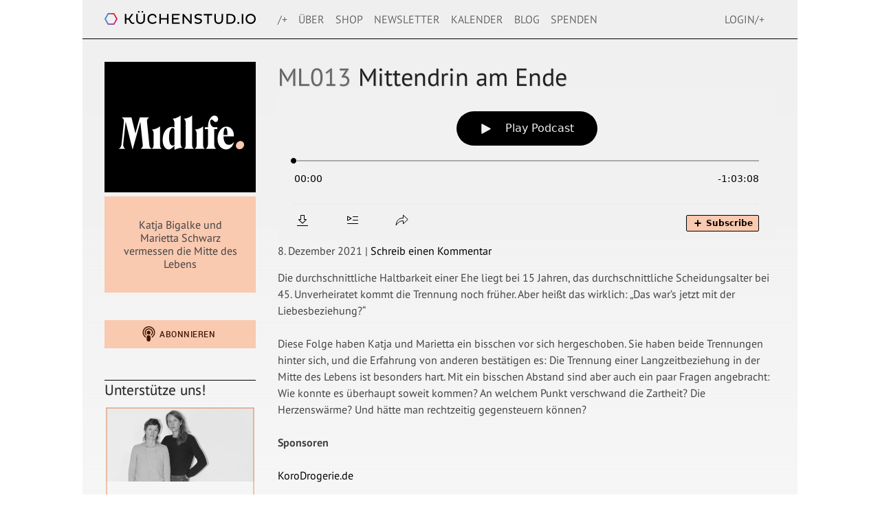

--- FILE ---
content_type: text/html; charset=UTF-8
request_url: https://www.kuechenstud.io/midlife/2021/12/08/ml013-mittendrin-am-ende/
body_size: 13569
content:


<!DOCTYPE html>
<html lang="de" prefix="og: http://ogp.me/ns#">
<head>

   <title>ML013 Mittendrin am Ende | Midlife</title>

  <meta charset="UTF-8" />
  <meta http-equiv="X-UA-Compatible" content="IE=edge,chrome=1"/>
  
  <meta name="description" content="" />
  <meta name="author" content="">
  <meta name="blogTitle" content="Midlife" />
  <meta name="keywords" content="" />

	<!-- Optimized mobile viewport -->
	<meta name="viewport" content="width=device-width, initial-scale=1.0">

	<!-- Place favicon.ico and apple-touch-icon.png in root directory -->
  <link rel="icon" href="https://www.kuechenstud.io/midlife/wp-content/themes/banse/images/favicon.png" type="image/png" />
  <link rel="profile" href="http://gmpg.org/xfn/11" />
  <link rel="stylesheet" type="text/css" media="all" href="https://www.kuechenstud.io/midlife/wp-content/themes/banse/style.css" />
  <link rel="pingback" href="https://www.kuechenstud.io/midlife/xmlrpc.php" />


    <!-- modernizr for html5 audio und video detection -->
  <script src="https://www.kuechenstud.io/midlife/wp-content/themes/banse/javascripts/modernizr.custom.js"></script>

  <meta name='robots' content='max-image-preview:large' />
	<style>img:is([sizes="auto" i], [sizes^="auto," i]) { contain-intrinsic-size: 3000px 1500px }</style>
	<link rel='dns-prefetch' href='//cdn.podlove.org' />
<link rel='dns-prefetch' href='//steadyhq.com' />
<link rel="alternate" type="application/rss+xml" title="Midlife &raquo; Feed" href="https://www.kuechenstud.io/midlife/feed/" />
<link rel="alternate" type="application/rss+xml" title="Midlife &raquo; Kommentar-Feed" href="https://www.kuechenstud.io/midlife/comments/feed/" />

<link rel="alternate" type="application/rss+xml" title="Podcast Feed: Midlife (MP3 Feed)" href="https://www.kuechenstud.io/midlife/feed/mp3/" />
<link rel="alternate" type="application/rss+xml" title="Podcast Feed: Midlife (Spotify)" href="https://www.kuechenstud.io/midlife/feed/spotify/" />
<link rel="alternate" type="application/rss+xml" title="Midlife &raquo; Kommentar-Feed zu ML013 Mittendrin am Ende" href="https://www.kuechenstud.io/midlife/2021/12/08/ml013-mittendrin-am-ende/feed/" />
<script type="text/javascript">
/* <![CDATA[ */
window._wpemojiSettings = {"baseUrl":"https:\/\/s.w.org\/images\/core\/emoji\/16.0.1\/72x72\/","ext":".png","svgUrl":"https:\/\/s.w.org\/images\/core\/emoji\/16.0.1\/svg\/","svgExt":".svg","source":{"concatemoji":"https:\/\/www.kuechenstud.io\/midlife\/wp-includes\/js\/wp-emoji-release.min.js?ver=6.8.3"}};
/*! This file is auto-generated */
!function(s,n){var o,i,e;function c(e){try{var t={supportTests:e,timestamp:(new Date).valueOf()};sessionStorage.setItem(o,JSON.stringify(t))}catch(e){}}function p(e,t,n){e.clearRect(0,0,e.canvas.width,e.canvas.height),e.fillText(t,0,0);var t=new Uint32Array(e.getImageData(0,0,e.canvas.width,e.canvas.height).data),a=(e.clearRect(0,0,e.canvas.width,e.canvas.height),e.fillText(n,0,0),new Uint32Array(e.getImageData(0,0,e.canvas.width,e.canvas.height).data));return t.every(function(e,t){return e===a[t]})}function u(e,t){e.clearRect(0,0,e.canvas.width,e.canvas.height),e.fillText(t,0,0);for(var n=e.getImageData(16,16,1,1),a=0;a<n.data.length;a++)if(0!==n.data[a])return!1;return!0}function f(e,t,n,a){switch(t){case"flag":return n(e,"\ud83c\udff3\ufe0f\u200d\u26a7\ufe0f","\ud83c\udff3\ufe0f\u200b\u26a7\ufe0f")?!1:!n(e,"\ud83c\udde8\ud83c\uddf6","\ud83c\udde8\u200b\ud83c\uddf6")&&!n(e,"\ud83c\udff4\udb40\udc67\udb40\udc62\udb40\udc65\udb40\udc6e\udb40\udc67\udb40\udc7f","\ud83c\udff4\u200b\udb40\udc67\u200b\udb40\udc62\u200b\udb40\udc65\u200b\udb40\udc6e\u200b\udb40\udc67\u200b\udb40\udc7f");case"emoji":return!a(e,"\ud83e\udedf")}return!1}function g(e,t,n,a){var r="undefined"!=typeof WorkerGlobalScope&&self instanceof WorkerGlobalScope?new OffscreenCanvas(300,150):s.createElement("canvas"),o=r.getContext("2d",{willReadFrequently:!0}),i=(o.textBaseline="top",o.font="600 32px Arial",{});return e.forEach(function(e){i[e]=t(o,e,n,a)}),i}function t(e){var t=s.createElement("script");t.src=e,t.defer=!0,s.head.appendChild(t)}"undefined"!=typeof Promise&&(o="wpEmojiSettingsSupports",i=["flag","emoji"],n.supports={everything:!0,everythingExceptFlag:!0},e=new Promise(function(e){s.addEventListener("DOMContentLoaded",e,{once:!0})}),new Promise(function(t){var n=function(){try{var e=JSON.parse(sessionStorage.getItem(o));if("object"==typeof e&&"number"==typeof e.timestamp&&(new Date).valueOf()<e.timestamp+604800&&"object"==typeof e.supportTests)return e.supportTests}catch(e){}return null}();if(!n){if("undefined"!=typeof Worker&&"undefined"!=typeof OffscreenCanvas&&"undefined"!=typeof URL&&URL.createObjectURL&&"undefined"!=typeof Blob)try{var e="postMessage("+g.toString()+"("+[JSON.stringify(i),f.toString(),p.toString(),u.toString()].join(",")+"));",a=new Blob([e],{type:"text/javascript"}),r=new Worker(URL.createObjectURL(a),{name:"wpTestEmojiSupports"});return void(r.onmessage=function(e){c(n=e.data),r.terminate(),t(n)})}catch(e){}c(n=g(i,f,p,u))}t(n)}).then(function(e){for(var t in e)n.supports[t]=e[t],n.supports.everything=n.supports.everything&&n.supports[t],"flag"!==t&&(n.supports.everythingExceptFlag=n.supports.everythingExceptFlag&&n.supports[t]);n.supports.everythingExceptFlag=n.supports.everythingExceptFlag&&!n.supports.flag,n.DOMReady=!1,n.readyCallback=function(){n.DOMReady=!0}}).then(function(){return e}).then(function(){var e;n.supports.everything||(n.readyCallback(),(e=n.source||{}).concatemoji?t(e.concatemoji):e.wpemoji&&e.twemoji&&(t(e.twemoji),t(e.wpemoji)))}))}((window,document),window._wpemojiSettings);
/* ]]> */
</script>
<link rel='stylesheet' id='podlove-frontend-css-css' href='https://www.kuechenstud.io/midlife/wp-content/plugins/podlove-podcasting-plugin-for-wordpress/css/frontend.css?ver=1.0' type='text/css' media='all' />
<link rel='stylesheet' id='podlove-admin-font-css' href='https://www.kuechenstud.io/midlife/wp-content/plugins/podlove-podcasting-plugin-for-wordpress/css/admin-font.css?ver=4.3.3' type='text/css' media='all' />
<style id='wp-emoji-styles-inline-css' type='text/css'>

	img.wp-smiley, img.emoji {
		display: inline !important;
		border: none !important;
		box-shadow: none !important;
		height: 1em !important;
		width: 1em !important;
		margin: 0 0.07em !important;
		vertical-align: -0.1em !important;
		background: none !important;
		padding: 0 !important;
	}
</style>
<link rel='stylesheet' id='wp-block-library-css' href='https://www.kuechenstud.io/midlife/wp-includes/css/dist/block-library/style.min.css?ver=6.8.3' type='text/css' media='all' />
<style id='classic-theme-styles-inline-css' type='text/css'>
/*! This file is auto-generated */
.wp-block-button__link{color:#fff;background-color:#32373c;border-radius:9999px;box-shadow:none;text-decoration:none;padding:calc(.667em + 2px) calc(1.333em + 2px);font-size:1.125em}.wp-block-file__button{background:#32373c;color:#fff;text-decoration:none}
</style>
<style id='global-styles-inline-css' type='text/css'>
:root{--wp--preset--aspect-ratio--square: 1;--wp--preset--aspect-ratio--4-3: 4/3;--wp--preset--aspect-ratio--3-4: 3/4;--wp--preset--aspect-ratio--3-2: 3/2;--wp--preset--aspect-ratio--2-3: 2/3;--wp--preset--aspect-ratio--16-9: 16/9;--wp--preset--aspect-ratio--9-16: 9/16;--wp--preset--color--black: #000000;--wp--preset--color--cyan-bluish-gray: #abb8c3;--wp--preset--color--white: #ffffff;--wp--preset--color--pale-pink: #f78da7;--wp--preset--color--vivid-red: #cf2e2e;--wp--preset--color--luminous-vivid-orange: #ff6900;--wp--preset--color--luminous-vivid-amber: #fcb900;--wp--preset--color--light-green-cyan: #7bdcb5;--wp--preset--color--vivid-green-cyan: #00d084;--wp--preset--color--pale-cyan-blue: #8ed1fc;--wp--preset--color--vivid-cyan-blue: #0693e3;--wp--preset--color--vivid-purple: #9b51e0;--wp--preset--gradient--vivid-cyan-blue-to-vivid-purple: linear-gradient(135deg,rgba(6,147,227,1) 0%,rgb(155,81,224) 100%);--wp--preset--gradient--light-green-cyan-to-vivid-green-cyan: linear-gradient(135deg,rgb(122,220,180) 0%,rgb(0,208,130) 100%);--wp--preset--gradient--luminous-vivid-amber-to-luminous-vivid-orange: linear-gradient(135deg,rgba(252,185,0,1) 0%,rgba(255,105,0,1) 100%);--wp--preset--gradient--luminous-vivid-orange-to-vivid-red: linear-gradient(135deg,rgba(255,105,0,1) 0%,rgb(207,46,46) 100%);--wp--preset--gradient--very-light-gray-to-cyan-bluish-gray: linear-gradient(135deg,rgb(238,238,238) 0%,rgb(169,184,195) 100%);--wp--preset--gradient--cool-to-warm-spectrum: linear-gradient(135deg,rgb(74,234,220) 0%,rgb(151,120,209) 20%,rgb(207,42,186) 40%,rgb(238,44,130) 60%,rgb(251,105,98) 80%,rgb(254,248,76) 100%);--wp--preset--gradient--blush-light-purple: linear-gradient(135deg,rgb(255,206,236) 0%,rgb(152,150,240) 100%);--wp--preset--gradient--blush-bordeaux: linear-gradient(135deg,rgb(254,205,165) 0%,rgb(254,45,45) 50%,rgb(107,0,62) 100%);--wp--preset--gradient--luminous-dusk: linear-gradient(135deg,rgb(255,203,112) 0%,rgb(199,81,192) 50%,rgb(65,88,208) 100%);--wp--preset--gradient--pale-ocean: linear-gradient(135deg,rgb(255,245,203) 0%,rgb(182,227,212) 50%,rgb(51,167,181) 100%);--wp--preset--gradient--electric-grass: linear-gradient(135deg,rgb(202,248,128) 0%,rgb(113,206,126) 100%);--wp--preset--gradient--midnight: linear-gradient(135deg,rgb(2,3,129) 0%,rgb(40,116,252) 100%);--wp--preset--font-size--small: 13px;--wp--preset--font-size--medium: 20px;--wp--preset--font-size--large: 36px;--wp--preset--font-size--x-large: 42px;--wp--preset--spacing--20: 0.44rem;--wp--preset--spacing--30: 0.67rem;--wp--preset--spacing--40: 1rem;--wp--preset--spacing--50: 1.5rem;--wp--preset--spacing--60: 2.25rem;--wp--preset--spacing--70: 3.38rem;--wp--preset--spacing--80: 5.06rem;--wp--preset--shadow--natural: 6px 6px 9px rgba(0, 0, 0, 0.2);--wp--preset--shadow--deep: 12px 12px 50px rgba(0, 0, 0, 0.4);--wp--preset--shadow--sharp: 6px 6px 0px rgba(0, 0, 0, 0.2);--wp--preset--shadow--outlined: 6px 6px 0px -3px rgba(255, 255, 255, 1), 6px 6px rgba(0, 0, 0, 1);--wp--preset--shadow--crisp: 6px 6px 0px rgba(0, 0, 0, 1);}:where(.is-layout-flex){gap: 0.5em;}:where(.is-layout-grid){gap: 0.5em;}body .is-layout-flex{display: flex;}.is-layout-flex{flex-wrap: wrap;align-items: center;}.is-layout-flex > :is(*, div){margin: 0;}body .is-layout-grid{display: grid;}.is-layout-grid > :is(*, div){margin: 0;}:where(.wp-block-columns.is-layout-flex){gap: 2em;}:where(.wp-block-columns.is-layout-grid){gap: 2em;}:where(.wp-block-post-template.is-layout-flex){gap: 1.25em;}:where(.wp-block-post-template.is-layout-grid){gap: 1.25em;}.has-black-color{color: var(--wp--preset--color--black) !important;}.has-cyan-bluish-gray-color{color: var(--wp--preset--color--cyan-bluish-gray) !important;}.has-white-color{color: var(--wp--preset--color--white) !important;}.has-pale-pink-color{color: var(--wp--preset--color--pale-pink) !important;}.has-vivid-red-color{color: var(--wp--preset--color--vivid-red) !important;}.has-luminous-vivid-orange-color{color: var(--wp--preset--color--luminous-vivid-orange) !important;}.has-luminous-vivid-amber-color{color: var(--wp--preset--color--luminous-vivid-amber) !important;}.has-light-green-cyan-color{color: var(--wp--preset--color--light-green-cyan) !important;}.has-vivid-green-cyan-color{color: var(--wp--preset--color--vivid-green-cyan) !important;}.has-pale-cyan-blue-color{color: var(--wp--preset--color--pale-cyan-blue) !important;}.has-vivid-cyan-blue-color{color: var(--wp--preset--color--vivid-cyan-blue) !important;}.has-vivid-purple-color{color: var(--wp--preset--color--vivid-purple) !important;}.has-black-background-color{background-color: var(--wp--preset--color--black) !important;}.has-cyan-bluish-gray-background-color{background-color: var(--wp--preset--color--cyan-bluish-gray) !important;}.has-white-background-color{background-color: var(--wp--preset--color--white) !important;}.has-pale-pink-background-color{background-color: var(--wp--preset--color--pale-pink) !important;}.has-vivid-red-background-color{background-color: var(--wp--preset--color--vivid-red) !important;}.has-luminous-vivid-orange-background-color{background-color: var(--wp--preset--color--luminous-vivid-orange) !important;}.has-luminous-vivid-amber-background-color{background-color: var(--wp--preset--color--luminous-vivid-amber) !important;}.has-light-green-cyan-background-color{background-color: var(--wp--preset--color--light-green-cyan) !important;}.has-vivid-green-cyan-background-color{background-color: var(--wp--preset--color--vivid-green-cyan) !important;}.has-pale-cyan-blue-background-color{background-color: var(--wp--preset--color--pale-cyan-blue) !important;}.has-vivid-cyan-blue-background-color{background-color: var(--wp--preset--color--vivid-cyan-blue) !important;}.has-vivid-purple-background-color{background-color: var(--wp--preset--color--vivid-purple) !important;}.has-black-border-color{border-color: var(--wp--preset--color--black) !important;}.has-cyan-bluish-gray-border-color{border-color: var(--wp--preset--color--cyan-bluish-gray) !important;}.has-white-border-color{border-color: var(--wp--preset--color--white) !important;}.has-pale-pink-border-color{border-color: var(--wp--preset--color--pale-pink) !important;}.has-vivid-red-border-color{border-color: var(--wp--preset--color--vivid-red) !important;}.has-luminous-vivid-orange-border-color{border-color: var(--wp--preset--color--luminous-vivid-orange) !important;}.has-luminous-vivid-amber-border-color{border-color: var(--wp--preset--color--luminous-vivid-amber) !important;}.has-light-green-cyan-border-color{border-color: var(--wp--preset--color--light-green-cyan) !important;}.has-vivid-green-cyan-border-color{border-color: var(--wp--preset--color--vivid-green-cyan) !important;}.has-pale-cyan-blue-border-color{border-color: var(--wp--preset--color--pale-cyan-blue) !important;}.has-vivid-cyan-blue-border-color{border-color: var(--wp--preset--color--vivid-cyan-blue) !important;}.has-vivid-purple-border-color{border-color: var(--wp--preset--color--vivid-purple) !important;}.has-vivid-cyan-blue-to-vivid-purple-gradient-background{background: var(--wp--preset--gradient--vivid-cyan-blue-to-vivid-purple) !important;}.has-light-green-cyan-to-vivid-green-cyan-gradient-background{background: var(--wp--preset--gradient--light-green-cyan-to-vivid-green-cyan) !important;}.has-luminous-vivid-amber-to-luminous-vivid-orange-gradient-background{background: var(--wp--preset--gradient--luminous-vivid-amber-to-luminous-vivid-orange) !important;}.has-luminous-vivid-orange-to-vivid-red-gradient-background{background: var(--wp--preset--gradient--luminous-vivid-orange-to-vivid-red) !important;}.has-very-light-gray-to-cyan-bluish-gray-gradient-background{background: var(--wp--preset--gradient--very-light-gray-to-cyan-bluish-gray) !important;}.has-cool-to-warm-spectrum-gradient-background{background: var(--wp--preset--gradient--cool-to-warm-spectrum) !important;}.has-blush-light-purple-gradient-background{background: var(--wp--preset--gradient--blush-light-purple) !important;}.has-blush-bordeaux-gradient-background{background: var(--wp--preset--gradient--blush-bordeaux) !important;}.has-luminous-dusk-gradient-background{background: var(--wp--preset--gradient--luminous-dusk) !important;}.has-pale-ocean-gradient-background{background: var(--wp--preset--gradient--pale-ocean) !important;}.has-electric-grass-gradient-background{background: var(--wp--preset--gradient--electric-grass) !important;}.has-midnight-gradient-background{background: var(--wp--preset--gradient--midnight) !important;}.has-small-font-size{font-size: var(--wp--preset--font-size--small) !important;}.has-medium-font-size{font-size: var(--wp--preset--font-size--medium) !important;}.has-large-font-size{font-size: var(--wp--preset--font-size--large) !important;}.has-x-large-font-size{font-size: var(--wp--preset--font-size--x-large) !important;}
:where(.wp-block-post-template.is-layout-flex){gap: 1.25em;}:where(.wp-block-post-template.is-layout-grid){gap: 1.25em;}
:where(.wp-block-columns.is-layout-flex){gap: 2em;}:where(.wp-block-columns.is-layout-grid){gap: 2em;}
:root :where(.wp-block-pullquote){font-size: 1.5em;line-height: 1.6;}
</style>
<script type="text/javascript" src="https://www.kuechenstud.io/midlife/wp-includes/js/jquery/jquery.min.js?ver=3.7.1" id="jquery-core-js"></script>
<script type="text/javascript" src="https://www.kuechenstud.io/midlife/wp-includes/js/jquery/jquery-migrate.min.js?ver=3.4.1" id="jquery-migrate-js"></script>
<script type="text/javascript" src="https://cdn.podlove.org/web-player/5.x/embed.js?ver=5.9.2" id="podlove-web-player-player-js"></script>
<script type="text/javascript" src="https://www.kuechenstud.io/midlife/wp-content/plugins/podlove-web-player/js/cache.js?ver=5.9.2" id="podlove-web-player-player-cache-js"></script>
<script type="text/javascript" src="https://steadyhq.com/widget_loader/2f1ded73-a6e2-455e-9637-8ca9b8ec87a4?ver=1.3.3" id="steady-wp-js"></script>
<link rel="https://api.w.org/" href="https://www.kuechenstud.io/midlife/wp-json/" /><link rel="alternate" title="JSON" type="application/json" href="https://www.kuechenstud.io/midlife/wp-json/wp/v2/episodes/178" /><link rel="EditURI" type="application/rsd+xml" title="RSD" href="https://www.kuechenstud.io/midlife/xmlrpc.php?rsd" />
<meta name="generator" content="WordPress 6.8.3" />
<link rel="canonical" href="https://www.kuechenstud.io/midlife/2021/12/08/ml013-mittendrin-am-ende/" />
<link rel='shortlink' href='https://www.kuechenstud.io/midlife/?p=178' />
<link rel="alternate" title="oEmbed (JSON)" type="application/json+oembed" href="https://www.kuechenstud.io/midlife/wp-json/oembed/1.0/embed?url=https%3A%2F%2Fwww.kuechenstud.io%2Fmidlife%2F2021%2F12%2F08%2Fml013-mittendrin-am-ende%2F" />
<link rel="alternate" title="oEmbed (XML)" type="text/xml+oembed" href="https://www.kuechenstud.io/midlife/wp-json/oembed/1.0/embed?url=https%3A%2F%2Fwww.kuechenstud.io%2Fmidlife%2F2021%2F12%2F08%2Fml013-mittendrin-am-ende%2F&#038;format=xml" />

<link rel="alternate" type="application/json+oembed" href="https://www.kuechenstud.io/midlife/2021/12/08/ml013-mittendrin-am-ende/?service=podlove-oembed&amp;format=json" title="ML013 Mittendrin am Ende oEmbed Profile"/>
<link rel="alternate" type="application/xml+oembed" href="https://www.kuechenstud.io/midlife/2021/12/08/ml013-mittendrin-am-ende/?service=podlove-oembed&amp;format=xml" title="ML013 Mittendrin am Ende oEmbed Profile"/>

<meta property="og:type" content="website"/>
<meta property="og:site_name" content="Midlife"/>
<meta property="og:title" content="ML013 Mittendrin am Ende"/>
<meta property="og:url" content="https://www.kuechenstud.io/midlife/2021/12/08/ml013-mittendrin-am-ende/"/>
<meta property="og:description" content="Die durchschnittliche Haltbarkeit einer Ehe liegt bei 15 Jahren, das durchschnittliche Scheidungsalter bei 45. Unverheiratet kommt die Trennung noch früher. Aber heißt das wirklich „Das war’s jetzt mit der Liebesbeziehung?“&#10;Diese Folge haben Katja und Marietta ein bisschen vor sich hergeschoben. Sie haben beide Trennungen hinter sich, und die Erfahrung von anderen bestätigen es: Die Trennung einer Langzeitbeziehung in der Mitte des Lebens ist besonders hart. Mit ein bisschen Abstand sind aber auch ein paar Fragen angebracht: Wie konnte es überhaupt soweit kommen? An welchem Punkt verschwand die Zartheit? Die Herzenswärme? Und hätte man rechtzeitig gegensteuern können?"/>
<meta property="og:image" content="http://www.kuechenstud.io/midlife/files/2021/01/apple_podcast_artwork_3000-abricot-ks.png"/>
<meta property="og:audio" content="https://dts.podtrac.com/redirect.mp3/kuechenstudio.cdn.svmaudio.com/podcasts/midlife/ML013.mp3"/>
<meta property="og:audio:type" content="audio/mpeg"/>
</head>


<body class="wp-singular podcast-template-default single single-podcast postid-178 wp-theme-banse is-offair">
	<header class="midlife20211208ml013-mittendrin-am-ende">
	  <div class="header-wrapper">
		  <div class="branding" role="banner">
		    <h1>
          <a href="/" title="kuechenstud.io" rel="home">
            <img src="https://www.kuechenstud.io/midlife/wp-content/themes/banse/images/logo_kuechenstudio.png" alt="Midlife" />
            Midlife          </a>
        </h1>
		  </div>
		  <a id="menu-button" href="#"><img src="https://www.kuechenstud.io/midlife/wp-content/themes/banse/images/menu.png" alt="Menü" /></a>
		  <nav role="navigation">
        <div class="menu-hauptmenue-container"><ul id="menu-hauptmenue" class="menu"><li id="menu-item-577" class="menu-item-plus menu-item-live menu-item menu-item-type-custom menu-item-object-custom menu-item-577"><a href="/plus/live/">Live</a></li>
<li id="menu-item-575" class="menu-item-plus menu-item menu-item-type-custom menu-item-object-custom menu-item-575"><a href="/plus/">/+</a></li>
<li id="menu-item-120" class="menu-item menu-item-type-post_type menu-item-object-page menu-item-120"><a href="https://www.kuechenstud.io/ueber/">Über</a></li>
<li id="menu-item-525" class="menu-item menu-item-type-post_type menu-item-object-page menu-item-525"><a href="https://www.kuechenstud.io/shop/">Shop</a></li>
<li id="menu-item-753" class="menu-item menu-item-type-custom menu-item-object-custom menu-item-753"><a href="https://kuechenstud.us13.list-manage.com/subscribe?u=11a64ef3b9f74478a83e4748f&#038;id=8806675241">Newsletter</a></li>
<li id="menu-item-58" class="menu-item menu-item-type-post_type menu-item-object-page menu-item-58"><a href="https://www.kuechenstud.io/kalender/">Kalender</a></li>
<li id="menu-item-110" class="menu-item menu-item-type-custom menu-item-object-custom menu-item-110"><a href="/weblog/">Blog</a></li>
<li id="menu-item-36" class="menu-item menu-item-type-post_type menu-item-object-page menu-item-36"><a href="https://www.kuechenstud.io/spenden/">Spenden</a></li>
<li id="menu-item-576" class="menu-item-plus menu-item-login menu-item menu-item-type-custom menu-item-object-custom menu-item-576"><a href="/plus?memberful_endpoint=auth">Login/+</a></li>
<li id="menu-item-578" class="menu-item-plus menu-item-account menu-item menu-item-type-custom menu-item-object-custom menu-item-578"><a href="https://kuechenstudio-plus.memberful.com/account">Konto/+</a></li>
</ul></div>		  </nav>
	  </div>
	</header>
  <div id="page-wrapper" class="midlife20211208ml013-mittendrin-am-ende midlife">
	<!-- midlife -->
    	  <div id="main" role="main">
	  
	<section>
    
    
    <section>

        <article class="episode-content">
            <div class="episode-head">
                                <h1><i>ML013</i>  Mittendrin am Ende</h1>
                                
            <div class="podlove-web-player intrinsic-ignore podlove-web-player-loading" id="player-6979030280034"><root data-test="player--xl" style="max-width:950px;min-width:260px;">
  <div class="tablet:px-6 tablet:pt-6 mobile:px-4 mobile:pt-4 flex flex-col">
    <div class="flex-col items-center mobile:flex tablet:hidden">
      <subscribe-button class="mb-4 mobile:flex tablet:hidden"></subscribe-button>
      <poster class="rounded-sm w-48 shadow overflow-hidden"></poster>
      <divider class="w-full my-6"></divider>
    </div>

    <div class="tablet:flex flex-grow">

      <div class="w-full">
        <div class="flex items-center justify-between">
          <div class="block">
            <play-state on="active">
              <speed-control class="flex items-center"></speed-control>
            </play-state>
          </div>

          <div class="flex">
            <play-state on="active">
              <chapter-previous class="mx-2 block"></chapter-previous>
            </play-state>
            <play-state on="active">
              <step-backward class="mx-2 block"></step-backward>
            </play-state>

            <play-button class="mx-2 block" :label="$t('PLAYER.PLAY_EPISODE')"></play-button>

            <play-state on="active">
              <step-forward class="mx-2 block"></step-forward>
            </play-state>
            <play-state on="active">
              <chapter-next class="mx-2 block"></chapter-next>
            </play-state>
          </div>

          <div class="block">
            <play-state on="active">
              <volume-control class="flex items-center"></volume-control>
            </play-state>
          </div>
        </div>
        <div class="flex w-full">
          <progress-bar></progress-bar>
        </div>
        <div class="flex w-full -mt-2">
          <div class="w-3/12 text-left">
            <timer-current class="text-sm"></timer-current>
          </div>
          <div class="w-6/12 text-center truncate">
            <play-state on="active">
              <current-chapter class="text-sm"></current-chapter>
            </play-state>
          </div>
          <div class="w-3/12 text-right">
            <timer-duration class="text-sm"></timer-duration>
          </div>
        </div>
      </div>
    </div>
    <divider class="w-full mt-6 mb-3"></divider>
    <div class="flex justify-between">
      <div class="flex mobile:w-full tablet:w-3/12 desktop:w-3/12 justify-between">
        <tab-trigger tab="chapters">
          <icon type="chapter"></icon>
        </tab-trigger>
        <tab-trigger tab="transcripts">
          <icon type="transcripts"></icon>
        </tab-trigger>
        <tab-trigger tab="files">
          <icon type="download"></icon>
        </tab-trigger>
        <tab-trigger tab="playlist">
          <icon type="playlist"></icon>
        </tab-trigger>
        <tab-trigger tab="share">
          <icon type="share"></icon>
        </tab-trigger>
      </div>
      <subscribe-button class="mt-1 mobile:hidden tablet:flex"></subscribe-button>
    </div>
  </div>
  <div class="w-full relative overflow-hidden">
    <tab name="chapters">
      <tab-chapters></tab-chapters>
    </tab>
    <tab name="transcripts">
      <tab-transcripts></tab-transcripts>
    </tab>
    <tab name="files">
      <tab-files></tab-files>
    </tab>
    <tab name="playlist">
      <tab-playlist></tab-playlist>
    </tab>
    <tab name="share">
      <tab-share></tab-share>
    </tab>
    <tab-overflow></tab-overflow>
  </div>
  <error></error>
</root>
</div>
            <script>
              document.addEventListener("DOMContentLoaded", function() {
                var player = document.getElementById("player-6979030280034");
                podlovePlayerCache.add([{"url":"https:\/\/www.kuechenstud.io\/midlife\/wp-json\/podlove-web-player\/shortcode\/publisher\/178","data":{"version":5,"show":{"title":"Midlife","subtitle":"Katja Bigalke und Marietta Schwarz vermessen die Mitte des Lebens","summary":"In der Mitte des Lebens f\u00fchlt man sich noch einmal ganz jung, hat aber gleichzeitig Angst vor dem Altwerden. Man bringt auch seine Sch\u00e4fchen ins Trockene - wer jetzt kein Haus hat, baut sich keines mehr. In der Mitte des Lebens denkt man \u00fcber verk\u00fcrzte Arbeitszeiten nach. Manchmal wird man auch l\u00e4ssiger. Es ist aber auch eine Phase, in der die eigenen Eltern oft Unterst\u00fctzung brauchen, w\u00e4hrend die eigenen Kinder erwachsen werden. In der Mitte des Lebens ver\u00e4ndert sich auch der der K\u00f6rper. Ver\u00e4ndert sich auch das Sexleben? In der Mitte des Lebens verl\u00e4sst man eingetretene Pfade, aber hat vielleicht trotzdem Zukunftsangst. Leben hei\u00dft Ver\u00e4nderung. Aber warum ist die Ver\u00e4nderung in der Mitte des Lebens eine besondere?\r\n\r\n\u201eMidlife\u201c ist ein Podcast, der sich mit Fragen zur Mitte des Lebens besch\u00e4ftigt. Die beiden Journalistinnen Katja Bigalke und Marietta Schwarz k\u00f6nnen zwar mit \u201e\u00dc40\u201c-Zuschreibungen \u00fcberhaupt nichts anfangen, geh\u00f6ren aber beide zu dieser Altersgruppe und sind damit definitiv Teil der Midlife-Kohorte. Und ob sie wollen oder nicht, das bringt einige Fragen mit sich.","poster":"https:\/\/www.kuechenstud.io\/midlife\/podlove\/image\/687474703a2f2f7777772e6b75656368656e737475642e696f2f6d69646c6966652f66696c65732f323032312f30312f6170706c655f706f64636173745f617274776f726b5f333030302d61627269636f742d6b732e706e67\/500\/0\/0\/midlife","link":"https:\/\/www.kuechenstud.io\/midlife"},"title":"ML013 Mittendrin am Ende","subtitle":"Die durchschnittliche Haltbarkeit einer Ehe liegt bei 15 Jahren, das durchschnittliche Scheidungsalter bei 45. Unverheiratet kommt die Trennung noch fr\u00fcher. Aber hei\u00dft das wirklich \u201eDas war\u2019s jetzt mit der Liebesbeziehung?\u201c","summary":"Diese Folge haben Katja und Marietta ein bisschen vor sich hergeschoben. Sie haben beide Trennungen hinter sich, und die Erfahrung von anderen best\u00e4tigen es: Die Trennung einer Langzeitbeziehung in der Mitte des Lebens ist besonders hart. Mit ein bisschen Abstand sind aber auch ein paar Fragen angebracht: Wie konnte es \u00fcberhaupt soweit kommen? An welchem Punkt verschwand die Zartheit? Die Herzensw\u00e4rme? Und h\u00e4tte man rechtzeitig gegensteuern k\u00f6nnen?","publicationDate":"2021-12-08T15:18:19+01:00","duration":"01:03:08.476","poster":"https:\/\/www.kuechenstud.io\/midlife\/podlove\/image\/687474703a2f2f7777772e6b75656368656e737475642e696f2f6d69646c6966652f66696c65732f323032312f30312f6170706c655f706f64636173745f617274776f726b5f333030302d61627269636f742d6b732e706e67\/500\/0\/0\/midlife","link":"https:\/\/www.kuechenstud.io\/midlife\/2021\/12\/08\/ml013-mittendrin-am-ende\/","chapters":[],"audio":[{"url":"https:\/\/dts.podtrac.com\/redirect.mp3\/kuechenstudio.cdn.svmaudio.com\/podcasts\/midlife\/ML013.mp3","size":"53160133","title":"MP3 Audio (mp3)","mimeType":"audio\/mpeg"}],"files":[{"url":"https:\/\/dts.podtrac.com\/redirect.mp3\/kuechenstudio.cdn.svmaudio.com\/podcasts\/midlife\/ML013.mp3","size":"53160133","title":"MP3 Audio","mimeType":"audio\/mpeg"}]}}, {"url":"https:\/\/www.kuechenstud.io\/midlife\/wp-json\/podlove-web-player\/shortcode\/config\/midlife\/theme\/midlife","data":{"activeTab":null,"subscribe-button":{"feed":"https:\/\/www.kuechenstud.io\/midlife\/feed\/mp3\/","clients":[{"id":"castbox","service":null},{"id":"youtube","service":null},{"id":"pod-grasp","service":null},{"id":"deezer","service":null},{"id":"clementine","service":null},{"id":"stitcher","service":null},{"id":"podcast-addict","service":null},{"id":"spotify","service":null},{"id":"soundcloud","service":null},{"id":"podcast-republic","service":null},{"id":"rss-radio","service":null},{"id":"rss","service":null},{"id":"podscout","service":null},{"id":"podcat","service":null},{"id":"pocket-casts","service":null},{"id":"downcast","service":null},{"id":"player-fm","service":null},{"id":"overcast","service":null},{"id":"i-catcher","service":null},{"id":"google-podcasts","service":null},{"id":"instacast","service":null},{"id":"gpodder","service":null},{"id":"castro","service":null},{"id":"apple-podcasts","service":null},{"id":"beyond-pod","service":null},{"id":"antenna-pod","service":null}]},"share":{"channels":["facebook","twitter","whats-app","linkedin","pinterest","xing","mail","link"],"outlet":"https:\/\/cdn.podlove.org\/web-player\/5.x\/share.html","sharePlaytime":true},"related-episodes":{"source":"podcast","value":null},"version":5,"playlist":"https:\/\/www.kuechenstud.io\/midlife\/wp-json\/podlove-web-player\/shortcode\/podcast","theme":{"tokens":{"brand":"#f9c9b0","brandDark":"#000","brandDarkest":"#000","brandLightest":"#f1f1f1","shadeDark":"#000","shadeBase":"#f9c9b0","contrast":"#000","alt":"#f9c9b0"},"fonts":{"ci":{"name":"ci","family":["-apple-system","BlinkMacSystemFont","Segoe UI","Roboto","Helvetica","Arial","sans-serif","Apple Color Emoji","Segoe UI Emoji\", \"Segoe UI Symbol"],"src":[],"weight":800},"regular":{"name":"regular","family":["-apple-system","BlinkMacSystemFont","Segoe UI","Roboto","Helvetica","Arial","sans-serif","Apple Color Emoji","Segoe UI Emoji\", \"Segoe UI Symbol"],"src":[],"weight":300},"bold":{"name":"bold","family":["-apple-system","BlinkMacSystemFont","Segoe UI","Roboto","Helvetica","Arial","sans-serif","Apple Color Emoji","Segoe UI Emoji\", \"Segoe UI Symbol"],"src":[],"weight":700}}},"base":"https:\/\/cdn.podlove.org\/web-player\/5.x\/"}}]);
                podlovePlayer(player, "https://www.kuechenstud.io/midlife/wp-json/podlove-web-player/shortcode/publisher/178", "https://www.kuechenstud.io/midlife/wp-json/podlove-web-player/shortcode/config/midlife/theme/midlife").then(function() {
                  player && player.classList.remove("podlove-web-player-loading");
                });
              });
            </script>
            <style>
              .podlove-web-player.podlove-web-player-loading {
                opacity: 0;
              }
            </style>
                                            <div class="episode-plus">
                        <p>Du bist noch kein Abonnent/+?<br />
Hier erfährst Du mehr über <br /><span class="button--plus"><a href="http://www.kuechenstud.io/ueber/#plus">Kuechenstud.io/+</a></span><br />
<span class="button--plus"><a href="https://www.kuechenstud.io/plus?memberful_endpoint=auth">Einloggen</a></span></p>
                    </div>
                                            <div class="episode-meta">
                <time datetime="2021-12-08">8. Dezember 2021</time>
                |
                <span
                    class="comments-link"><a href="https://www.kuechenstud.io/midlife/2021/12/08/ml013-mittendrin-am-ende/#respond">Schreib einen Kommentar</a></span>
            </div>
            
<p>Die durchschnittliche Haltbarkeit einer Ehe liegt bei 15 Jahren, das durchschnittliche Scheidungsalter bei 45. Unverheiratet kommt die Trennung noch früher. Aber heißt das wirklich: „Das war’s jetzt mit der Liebesbeziehung?“</p>



<p>Diese Folge haben Katja und Marietta ein bisschen vor sich hergeschoben. Sie haben beide Trennungen hinter sich, und die Erfahrung von anderen bestätigen es: Die Trennung einer Langzeitbeziehung in der Mitte des Lebens ist besonders hart. Mit ein bisschen Abstand sind aber auch ein paar Fragen angebracht: Wie konnte es überhaupt soweit kommen? An welchem Punkt verschwand die Zartheit? Die Herzenswärme? Und hätte man rechtzeitig gegensteuern können?</p>



<p><strong>Sponsoren</strong></p>



<p><a href="http://KoroDrogerie.de">KoroDrogerie.de</a></p>



<ul class="wp-block-list"><li>5% Rabatt mit Code: &#8220;Midlife&#8221;</li></ul>



<p><a href="http://CLARK.de">CLARK.de</a></p>



<ul class="wp-block-list"><li>Anmeldung mit&nbsp;Code „MIDLIFE“&nbsp;</li><li>Neukunden bekommen 15€ für jede in die App hochgeladene bestehende Versicherung (ausgeschlossen Gesetzliche Krankenkasse, Altersvorsorge, ADAC-&nbsp;Mitgliedschaften)</li><li>Versand der Gutscheine erfolgt ca. 2 Wochen nach der Bestätigung der Verträge</li></ul>
            <ul class="episode_download_list">
	<li>Download:</li>
		    	    			<li>
				<a href="https://dts.podtrac.com/redirect.mp3/kuechenstudio.cdn.svmaudio.com/podcasts/midlife/ML013.mp3">MP3 Audio<span class="size">51 MB</span></a>
			</li>
	    	</ul>
<div style="clear: both"></div>
        </article>

    </section>

    			<section id="comments">




	<div id="respond" class="comment-respond">
		<h3 id="reply-title" class="comment-reply-title">Schreibe einen Kommentar <small><a rel="nofollow" id="cancel-comment-reply-link" href="/midlife/2021/12/08/ml013-mittendrin-am-ende/#respond" style="display:none;">Antwort abbrechen</a></small></h3><form action="https://www.kuechenstud.io/midlife/wp-comments-post.php" method="post" id="commentform" class="comment-form"><p class="comment-notes"><span id="email-notes">Deine E-Mail-Adresse wird nicht veröffentlicht.</span> <span class="required-field-message">Erforderliche Felder sind mit <span class="required">*</span> markiert</span></p><p class="comment-form-comment"><label for="comment">Kommentar <span class="required">*</span></label> <textarea id="comment" name="comment" cols="45" rows="8" maxlength="65525" required="required"></textarea></p><p class="comment-form-author"><label for="author">Name <span class="required">*</span></label> <input id="author" name="author" type="text" value="" size="30" maxlength="245" autocomplete="name" required="required" /></p>
<p class="comment-form-email"><label for="email">E-Mail-Adresse <span class="required">*</span></label> <input id="email" name="email" type="text" value="" size="30" maxlength="100" aria-describedby="email-notes" autocomplete="email" required="required" /></p>
<p class="comment-form-url"><label for="url">Website</label> <input id="url" name="url" type="text" value="" size="30" maxlength="200" autocomplete="url" /></p>
<p class="comment-form-cookies-consent"><input id="wp-comment-cookies-consent" name="wp-comment-cookies-consent" type="checkbox" value="yes" /> <label for="wp-comment-cookies-consent">Meinen Namen, meine E-Mail-Adresse und meine Website in diesem Browser für die nächste Kommentierung speichern.</label></p>
<p class="form-submit"><input name="submit" type="submit" id="submit" class="submit" value="Kommentar abschicken" /> <input type='hidden' name='comment_post_ID' value='178' id='comment_post_ID' />
<input type='hidden' name='comment_parent' id='comment_parent' value='0' />
</p><p style="display: none !important;" class="akismet-fields-container" data-prefix="ak_"><label>&#916;<textarea name="ak_hp_textarea" cols="45" rows="8" maxlength="100"></textarea></label><input type="hidden" id="ak_js_1" name="ak_js" value="169"/><script>document.getElementById( "ak_js_1" ).setAttribute( "value", ( new Date() ).getTime() );</script></p></form>	</div><!-- #respond -->
	
</section><!-- #comments -->

	<section>

	  </div><!-- #main -->

    <aside role="complementary">
      <section id="show-info">
  <div class="show-head">
    <a href="https://www.kuechenstud.io/midlife/" title="Midlife">
      <h2>Midlife</h2>
      <img src="https://www.kuechenstud.io/midlife/files/2021/01/cropped-ks-logo-black.png" alt="Midlife" />
    </a>
  </div>
  <p>Katja Bigalke und Marietta Schwarz vermessen die Mitte des Lebens</p>
  <ul id="team">
    </ul>
</section>


    <section id="primary" role="complementary">
      <ul class="widget-area">
        <li id="podlove_subscribe_button_widget-2" class="widget-container widget_podlove_subscribe_button_widget">
<script>window.podcastDataec9cdf3a0f357c = {"title":"Midlife","subtitle":"Katja Bigalke und Marietta Schwarz vermessen die Mitte des Lebens","description":"In der Mitte des Lebens f\u00fchlt man sich noch einmal ganz jung, hat aber gleichzeitig Angst vor dem Altwerden. Man bringt auch seine Sch\u00e4fchen ins Trockene - wer jetzt kein Haus hat, baut sich keines mehr. In der Mitte des Lebens denkt man \u00fcber verk\u00fcrzte Arbeitszeiten nach. Manchmal wird man auch l\u00e4ssiger. Es ist aber auch eine Phase, in der die eigenen Eltern oft Unterst\u00fctzung brauchen, w\u00e4hrend die eigenen Kinder erwachsen werden. In der Mitte des Lebens ver\u00e4ndert sich auch der der K\u00f6rper. Ver\u00e4ndert sich auch das Sexleben? In der Mitte des Lebens verl\u00e4sst man eingetretene Pfade, aber hat vielleicht trotzdem Zukunftsangst. Leben hei\u00dft Ver\u00e4nderung. Aber warum ist die Ver\u00e4nderung in der Mitte des Lebens eine besondere?\r\n\r\n\u201eMidlife\u201c ist ein Podcast, der sich mit Fragen zur Mitte des Lebens besch\u00e4ftigt. Die beiden Journalistinnen Katja Bigalke und Marietta Schwarz k\u00f6nnen zwar mit \u201e\u00dc40\u201c-Zuschreibungen \u00fcberhaupt nichts anfangen, geh\u00f6ren aber beide zu dieser Altersgruppe und sind damit definitiv Teil der Midlife-Kohorte. Und ob sie wollen oder nicht, das bringt einige Fragen mit sich.","cover":"https:\/\/www.kuechenstud.io\/midlife\/podlove\/image\/687474703a2f2f7777772e6b75656368656e737475642e696f2f6d69646c6966652f66696c65732f323032312f30312f6170706c655f706f64636173745f617274776f726b5f333030302d61627269636f742d6b732e706e67\/400\/0\/0\/midlife","feeds":[{"type":"audio","format":"mp3","url":"https:\/\/www.kuechenstud.io\/midlife\/feed\/mp3\/","variant":"high"},{"type":"audio","format":"mp3","url":"https:\/\/www.kuechenstud.io\/midlife\/feed\/spotify\/","variant":"high"}]};</script>
<script class="podlove-subscribe-button" src="https://cdn.podlove.org/subscribe-button/javascripts/app.js" data-json-data="podcastDataec9cdf3a0f357c" data-language="de" data-size="medium auto" data-format="rectangle" data-style="filled" data-color="#f9c9b0"> </script>
<script>
if (typeof SubscribeButton == 'undefined') {

    document.write(unescape("%3Cscript class=\"podlove-subscribe-button\" src=\"https://www.kuechenstud.io/midlife/wp-content/plugins/podlove-podcasting-plugin-for-wordpress/lib/modules/subscribe_button/dist/javascripts/app.js\" data-json-data=\"podcastDataec9cdf3a0f357c\" data-language=\"de\" data-size=\"medium auto\" data-format=\"rectangle\" data-style=\"filled\" data-color=\"#f9c9b0\"> %3E%3C/script%3E"));

    // hide uninitialized button
    window.setTimeout(function() {
        iframes = document.querySelectorAll('.podlove-subscribe-button-iframe')
        for (i = 0; i < iframes.length; ++i) {
            if (!iframes[i].style.width && !iframes[i].style.height) {
                iframes[i].style.display = 'none';
            }
        }
    }, 5000);

}
</script></li><li id="custom_html-2" class="widget_text widget-container widget_custom_html"><h3 class="widget-title">Unterstütze uns!</h3><div class="textwidget custom-html-widget">
<div class="button--plus button--midlife" style="display: block; background-image: url('https://www.kuechenstud.io//midlife/files/2021/01/steady_offer_800x400.png');"> 
<a target="_blank" href="https://steadyhq.com/de/plans/cef4cd17-ad0b-41a2-9c27-c84579b51de0/subscribe?period=annual">
<span>Lagerfeuer-Zoom<br>ab 3,90€ / Monat</span></a></div>

<div class="button--plus button--midlife" style="display: block; background-image: url('https://www.kuechenstud.io//midlife/files/2021/01/steady_offer_800x400-b.png');"> <a target="_blank" href="https://steadyhq.com/de/plans/8a96e665-b341-4d05-856f-7dfcd040f98b/subscribe?period=annual">
<span>Behind the Scenes <br>Podcast<br>ab 9,90€ / Monat</span></a></div>


</div></li><li id="custom_html-3" class="widget_text widget-container widget_custom_html"><div class="textwidget custom-html-widget"><style>
	.show-head ~ p { font-size: 1rem; padding: 2rem 1.5rem; background-color: #f9c9b0; text-align: center; line-height: 1.2; hyphens: none;}

	.button--plus.button--midlife a span {
		display: inline-block;
		padding: 1em .62em;}
	.button--plus.button--midlife {
		background-size: contain;
		background-repeat: no-repeat;
		background-position: center top;
	}
	.button--plus.button--midlife a {
		display: block; 
		min-width:0; 
		width: 100%; 
		height: 100%;
		padding-top: 50%;
		mix-blend-mode: multiply;
		color: #000;
		background-color: hsla(21, 86%, 83%, 0);
		border-radius: 00px;
		box-shadow: 0 0 0 2px #f9c9b0 inset;
	}
	.button--plus.button--midlife a:hover, .button--plus.button--midlife a:visited:hover {
		background-color: hsla(21, 86%, 83%, 1);
	}
	.episode-plus { display: none;}
</style></div></li><li id="custom_html-7" class="widget_text widget-container widget_custom_html"><h3 class="widget-title">Paypal</h3><div class="textwidget custom-html-widget"><form action="https://www.paypal.com/donate" method="post" target="_top">
<input type="hidden" name="hosted_button_id" value="7DZDHXPD6KVUW" />
<input type="image" src="https://www.paypalobjects.com/de_DE/DE/i/btn/btn_donate_SM.gif" border="0" name="submit" title="PayPal - The safer, easier way to pay online!" alt="Donate with PayPal button" />
<img alt="" border="0" src="https://www.paypal.com/de_DE/i/scr/pixel.gif" width="1" height="1" />
</form>
</div></li>      </ul>
    </section>

    </aside>
	    <div class="cf"></div>
  </div><!-- .page-wrapper -->

	<footer role="contentinfo">

    

			<div id="footer-widget-area" role="complementary">

				<div id="first" class="widget-area">
					<ul class="xoxo">
						<li id="nav_menu-2" class="widget-container widget_nav_menu"><div class="menu-footernavigation-container"><ul id="menu-footernavigation" class="menu"><li id="menu-item-116" class="menu-item menu-item-type-custom menu-item-object-custom menu-item-116"><a href="/kontakt/">Impressum</a></li>
</ul></div></li>					</ul>
				</div><!-- #first .widget-area -->




			</div><!-- #footer-widget-area -->

	</footer>

  <!-- JavaScript at the bottom for fast page loading -->

  <!-- HTML5 IE Enabling Script -->
  <!--[if lt IE 9]><script src="http://html5shim.googlecode.com/svn/trunk/html5.js"></script><![endif]-->

  <!-- CSS3 Media Queries -->
  <script src="https://www.kuechenstud.io/midlife/wp-content/themes/banse/javascripts/banse.js"></script>
  <script src="https://www.kuechenstud.io/midlife/wp-content/themes/banse/javascripts/respond.min.js"></script>
    
  <script type="speculationrules">
{"prefetch":[{"source":"document","where":{"and":[{"href_matches":"\/midlife\/*"},{"not":{"href_matches":["\/midlife\/wp-*.php","\/midlife\/wp-admin\/*","\/midlife\/wp-content\/blogs.dir\/19\/files\/*","\/midlife\/wp-content\/*","\/midlife\/wp-content\/plugins\/*","\/midlife\/wp-content\/themes\/banse\/*","\/midlife\/*\\?(.+)"]}},{"not":{"selector_matches":"a[rel~=\"nofollow\"]"}},{"not":{"selector_matches":".no-prefetch, .no-prefetch a"}}]},"eagerness":"conservative"}]}
</script>
<script type="text/javascript" src="https://www.kuechenstud.io/midlife/wp-includes/js/comment-reply.min.js?ver=6.8.3" id="comment-reply-js" async="async" data-wp-strategy="async"></script>
</body>
</html>


--- FILE ---
content_type: text/css
request_url: https://www.kuechenstud.io/midlife/wp-content/themes/banse/style.css
body_size: 28078
content:
@font-face {
  font-family: 'PT Sans';
  font-style: normal;
  font-weight: 400;
  src: local('PT Sans'), local('PTSans-Regular'), url(fonts/PT_Sans-Web-Regular.woff2) format('woff2');
  unicode-range: U+0000-00FF, U+0131, U+0152-0153, U+02BB-02BC, U+02C6, U+02DA, U+02DC, U+2000-206F, U+2074, U+20AC, U+2122, U+2191, U+2193, U+2212, U+2215, U+FEFF, U+FFFD;
}
@font-face {
  font-family: 'PT Sans';
  font-style: normal;
  font-weight: 700;
  src: local('PT Sans Bold'), local('PTSans-Bold'), url(fonts/PT_Sans-Web-Bold.woff2) format('woff2');
  unicode-range: U+0000-00FF, U+0131, U+0152-0153, U+02BB-02BC, U+02C6, U+02DA, U+02DC, U+2000-206F, U+2074, U+20AC, U+2122, U+2191, U+2193, U+2212, U+2215, U+FEFF, U+FFFD;
}


/* HTML5 DECLARATIONS */
article, aside, details, figcaption, figure, footer, header, hgroup, menu, nav, section, dialog {display: block}
audio[controls],canvas,video {display: inline-block; *display: inline; zoom: 1}

/* BASE */
html {height: 100%; font-size: 100%; overflow-y: scroll; -webkit-text-size-adjust: 100%} /* Force scrollbar in non-IE and Remove iOS text size adjust without disabling user zoom */
body {margin: 0; min-height: 100%; -webkit-font-smoothing:antialiased; font-smoothing:antialiased; text-rendering:optimizeLegibility;} /* Improve default text rendering, handling of kerning pairs and ligatures */

/* DEFAULT FONT SETTINGS */
/* 16px base font size with 150% (24px) friendly, unitless line height and margin for vertical rhythm */
/* Font-size percentage is based on 16px browser default size */
body, button, input, select, textarea {font: 100%/1.5 "PT Sans", sans-serif; *font-size: 1em; color: #444; line-height: 1.4} /* IE7 and older can't resize px based text */
p, blockquote, q, pre, address, hr, code, samp, dl, ol, ul, form, table, fieldset, menu, img {margin: 0 0 1.5em; padding: 0}

/* TYPOGRAPHY */
/* Composed to a scale of 12px, 14px, 16px, 18px, 21px, 24px, 36px, 48px, 60px and 72px */
h1, h2, h3, h4, h5, h6 {font-family: "PT Sans", sans-serif; color:#222; text-shadow: 1px 1px 1px rgba(0,0,0,.10); font-weight:400; }
h1 {margin: 0; font-size: 2.25em; line-height: 1.2; margin-bottom: 0.5em; }
h2 {margin: 0; font-size: 2.25em; line-height: 1.2em; margin-bottom: 0.133333em} /* 48px / 48px */
h3 {margin: 0; font-size: 2.25em; line-height: 1.3333333333333333333333333333333em; margin-bottom: 0.6667em} /* 36px / 48px */
h4 {margin: 0; font-size: 1.5em; line-height: 1em; margin-bottom: 1em} /* 24px / 24px */
h5 {margin: 0; font-size: 1.3125em; line-height: 1.1428571428571428571428571428571em; margin-bottom: 1.1428571428571428571428571428571em} /* 21px / 24px */
h6 {margin: 0; font-size: 1.125em; line-height: 1.3333333333333333333333333333333em; margin-bottom: 1.3333333333333333333333333333333em} /* 18px / 24px */
p, ul, blockquote, pre, td, th, label {margin: 0; font-size: 1em; line-height: 1.5em; margin-bottom: 1.5em} /* 16px / 24px */
small, p.small {margin: 0; font-size: 0.875em; font-weight: 300; line-height: 1.7142857142857142857142857142857em; margin-bottom: 1.7142857142857142857142857142857em} /* 14px / 24px */

/* TABLES */
table {border-collapse: collapse; border-spacing: 0; margin-bottom: 1.5em}
th {text-align: left}

/* FORMS */
form {margin: 0}
fieldset {border: 0;padding: 0}
textarea {overflow: auto; vertical-align: top}
legend {*margin-left: -.75em}
button, input, select, textarea {vertical-align: baseline; *vertical-align: middle} /* IE7 and older */
button, input {line-height: normal; *overflow: visible}
button, input[type="button"], input[type="reset"], input[type="submit"] {cursor: pointer;-webkit-appearance: button}
input[type="checkbox"], input[type="radio"] {box-sizing: border-box}
input[type="search"] {-webkit-appearance: textfield; -moz-box-sizing: content-box; -webkit-box-sizing: content-box;	box-sizing: content-box}
input[type="search"]::-webkit-search-decoration {-webkit-appearance: none}
button::-moz-focus-inner, input::-moz-focus-inner {border: 0; padding: 0}

/* QUOTES */
blockquote, q {quotes: none}
blockquote:before, blockquote:after, q:before, q:after {content: ''; content: none}
blockquote, q, cite {font-style: italic}
blockquote {padding-left: 1.5em; border-left: 3px solid #ccc}
blockquote > p {padding: 0}

/* LISTS */
ul, ol {list-style-position: inside; padding: 0}
li ul, li ol {margin: 0 1.5em}
dl dd {margin-left: 1.5em}
dt {font-family:Futura, "Century Gothic", AppleGothic, sans-serif}

/* HYPERLINKS */
a {text-decoration: none; color:#000;
-webkit-transition: .5s;
-moz-transition: .5s;
-ms-transition: .5s;
transition: .5s;
}

a:hover {text-decoration: none; color: #666;}
a:focus {outline: thin dotted}
a:hover, a:active {outline: none} /* Better CSS Outline Suppression */

/* MEDIA */
figure {margin: 0}
img, object, embed, video {max-width: 100%;	_width: 100%} /* Fluid images */
img {border: 0;	-ms-interpolation-mode: bicubic} /* Improve IE's resizing of images */
svg:not(:root) {overflow: hidden} /* Correct IE9 overflow */

/* ABBREVIATION */
abbr[title], dfn[title] {border-bottom: 1px dotted #333; cursor: help}

/* MARKED/INSERTED/DELETED AND SELECTED TEXT */
ins, mark {text-decoration: none}
mark {background: #c47529}
ins {background: #d49855}
del {text-decoration: line-through}
::-moz-selection {background: #444; color: #fff; text-shadow: none} /* selected text */
::selection {background: #444; color: #fff; text-shadow: none} /* selected text */

/* OTHERS */
strong, b, dt { font-weight:700; }
dfn {font-style: italic}
var, address {font-style: normal}
sub, sup {font-size: 75%; line-height: 0; position: relative; vertical-align: baseline} /* Position 'sub' and 'sup' without affecting line-height */
sup {top: -0.5em} /* Move superscripted text up */
sub {bottom: -0.25em} /* Move subscripted text down */
span.amp{font-family:Adobe Caslon Pro,Baskerville,"Goudy Old Style","Palatino","Palatino Linotype","Book Antiqua",Georgia,"Times New Roman",Times,serif;font-style:italic;font-size:110%;line-height:0;position:relative;vertical-align:baseline} /* Best available ampersand */

/* MICRO CLEARFIX HACK */
.cf:before, .cf:after {content:"";display:table} /* For modern browsers */
.cf:after {clear:both}
.cf {zoom:1} /* For IE 6/7 (trigger hasLayout) */

/* DEFAULT MOBILE STYLE */
html {
  background: #fff;
}

body { margin: 0 auto; width: 98%; max-width: 1040px;
  background: -moz-linear-gradient(top, hsla(0,0%,94%,1) 0%, hsla(0,0%,95%,1) 20%, hsla(0,0%,100%,0) 100%);
  background: -webkit-gradient(linear, left top, left bottom, color-stop(0%,hsla(0,0%,94%,1)), color-stop(20%,hsla(0,0%,95%,1)), color-stop(100%,hsla(0,0%,100%,0)));
  background: -webkit-linear-gradient(top, hsla(0,0%,94%,1) 0%,hsla(0,0%,95%,1) 20%,hsla(0,0%,100%,0) 100%);
  background: -o-linear-gradient(top, hsla(0,0%,94%,1) 0%,hsla(0,0%,95%,1) 20%,hsla(0,0%,100%,0) 100%);
  background: -ms-linear-gradient(top, hsla(0,0%,94%,1) 0%,hsla(0,0%,95%,1) 20%,hsla(0,0%,100%,0) 100%);
  background: linear-gradient(to bottom, hsla(0,0%,94%,1) 0%,hsla(0,0%,95%,1) 20%,hsla(0,0%,100%,0) 100%);
  filter: progid:DXImageTransform.Microsoft.gradient( startColorstr='#efefef', endColorstr='#00ffffff',GradientType=0 );
} /* Center page without wrapper */

header { position: fixed; top: 0; width: 100%; z-index: 99999; height: 3.625em;}
header .header-wrapper { padding: 1em 0; width: 98%; max-width: 1040px; border-bottom: 1px solid #000; background: #efefef; position: relative; }
header .branding { float: left; margin: 0 2em; }
header .branding h1 { width: 13.75em; height: 24px; overflow: hidden; color: transparent; line-height: 24px; font-size: 1em; }
header .branding h1 img { margin: 0; }
header .branding a { color: transparent; }

.admin-bar header { top: 28px; }

#menu-button { width: 30px; height: 30px; overflow: hidden; position: absolute; right: 2em; top: .75em; display: none;}

nav { text-transform: uppercase; color: #666; text-shadow: 1px 1px 0 #fff; margin: 0 2em; display: block; }
nav a { color: #666; }
nav a:hover, nav .current_page_item a { color: #000; }
nav ul { list-style: none; margin: 0; letter-spacing: -4px; word-spacing: -4px; }
nav ul li { display: inline-block; *display: inline; *zoom: 1; letter-spacing: 0; word-spacing: 0; margin: 0 1em 0 0; }

hr { border: none; border-bottom: 1px solid #000; height: 1px; line-height: 1px; background: #fff; display: block; margin-bottom: 2.5em; }

#page-wrapper { padding: 5.625em 2em 2em; position: relative; }

#main { margin-left: 15.75em; min-height: 800px}
aside { position: absolute; top: 5.625em; left: 2em; width: 13.75em; word-wrap: break-word; }


p, li {
	-webkit-hyphens:auto;
	-epub-hyphens:auto;
	-ms-hyphens:auto;
	-o-hyphens:auto;
	hyphens:auto;
	-webkit-hyphenate-limit-lines:2;
	-ms-hyphenate-limit-lines:2;
	hyphenate-limit-lines:2;
	-ms-hyphenate-limit-chars:6 3 2;
	hyphenate-limit-chars:6 3 2;
	-webkit-hyphenate-before:2;
	-webkit-hyphenate-after:3;
	hyphenate-lines:2
}

/* team // flex--2*/

@media (min-width: 32em) {
 .flex--2 {
  display: flex;
  flex-flow: row wrap;
 }
 .flex--2 > * {
  flex: 0 0 50%;
 }
 .flex--2 > *:first-child > * {
  margin-right: 1em;
 }
 .flex--2 > *:last-child > * {
  margin-left: 1em;
 }
}

/* sidebar */
.widget-area { list-style: none; }
.widget-area > li { margin-top: 2.5em;}
.widget-area ul, .blogroll { list-style: none; margin: 0; }

.widget-title { border-top: 1px solid #000; margin: 1px 0 .5em; font-size: 1.3125em; }

.show-head { width: 220px; position: relative; overflow: hidden; margin-bottom: .5em; line-height: 0; }
.show-head img { margin: 0; }
.show-head h2 { font-size: 1em; text-indent: -900em; margin: 0; line-height: 0; height: 0; overflow: hidden; }

#show-info { font-size: .75em; }

#team { line-height: 0; }
#team li { display: inline-block; margin-right: 4px; }
#team img { margin: 0; }

.blogroll li img { margin: 0 .5em 0 0; vertical-align: middle; }

/* landing */
#landing-info { padding: 0 6px; }

#show-list { list-style: none; margin: 0 -3em 4em 0; letter-spacing: -4px; word-spacing: -4px; }
#show-list > li { display: inline-block; *display: inline; zoom: 1; letter-spacing: 0; word-spacing: 0; width: 220px; margin: 0 2em 2em 0; overflow: hidden; vertical-align: top; }
#show-list .show-head { padding-bottom: 30px; background: url('images/logo_kuechenstudio_small.png') left bottom no-repeat #000; position: relative; }
#show-list .show-head .player-small { position: absolute; bottom: -1px; left: 0; width: 100%; opacity: 0;
-webkit-transition: .5s;
-moz-transition: .5s;
-ms-transition: .5s;
transition: .5s;
}
#show-list li:hover .show-head .player-small { opacity: 1; }
#show-list h3 { font-size: 1em; font-weight:700; margin: 0;  }

#authors-list { list-style: none; margin: 0 0 4em 0; letter-spacing: -4px; word-spacing: -4px;  }
#authors-list > li {display: inline-block; *display: inline; zoom: 1; letter-spacing: 0; word-spacing: 0; width: 440px; margin: 0 2em 2em 0; overflow: hidden; vertical-align: top; }
.author-head { overflow: hidden; }
.author-head img { float: left; margin-right: 2em; }

/* episode */
.episode-content { margin-bottom: 2em; }

.episode-head { padding-bottom: 6px; }
.episode-head h1 { line-height: 1.2; margin-bottom: 0.133333em; }
.episode-head h1 i { color: #666; font-style: normal; }
.weblog .episode-head h1 i { color: inherit; }

.episode-meta { display: block; overflow: hidden; margin-bottom: 1em; }
.episode-meta h2 { font-size: 1em; margin-bottom: 1em; }
.episode-meta img { float: left; margin-right: .25em; }

.post-ratings { margin-bottom: 1em; vertical-align: top;  }

.entry-summary { display: block; overflow: hidden; }
.entry-summary figure { margin: 0 1em 0 0; float: left; }

.flattr-button { float: left; margin-right: 1em; padding-top: 1px; }
.flattr-button img { margin-bottom: 0; }

.really_simple_share { clear: none !important; padding: 0 !important; }

/* comments */
#comments { border-top: 1px solid #000; }

.commentlist { list-style: none; margin: 0 0 2em; }
.commentlist > li { border-bottom: 1px solid #000; margin-top: 1em; padding-bottom: 1em; }
.commentlist .children { list-style: none; margin: 0 0 0 2.5em; }
.commentlist .children li { margin-top: 1.5em; }
.comment-meta { display: block; overflow: hidden; line-height: 1.2; margin-bottom: .5em; }
.comment-meta img { display: none; }
.comment-body p { margin-bottom: .5em; }
.comment-body p img { margin-bottom: 0; }

/* images */
.entry-content img,
.episode-content img,
.comment-content img,
.widget img {
    max-width: 100%;
    width: auto;
}
img[class*="align"],
img[class*="wp-image-"] {
    height: auto;
}
img.size-full {
    max-width: 100%;
    width: auto;
}
.entry-content iframe,
.episode-content iframe {
  width: 100% !important;
}
.video-container {
  position: relative;
  padding-bottom: 56.25%;
  height: 0;
  overflow: hidden;
  display: block;
}

.video-container iframe,
.video-container object,
.video-container embed {
    position: absolute;
    top: 0;
    left: 0;
    width: 100%;
    height: 100%;
}
img.wp-smiley { margin: 0; }

/* author */
.author-links > *  {
  margin-bottom: 1em;
  display: block;
}

.gce-widget-list .gce-list .gce-list-event {
  background-color: transparent !important;
  font-weight: bold;
}


/* footer */
footer { padding: 1em 2em; margin-top: 2em; border-top: 1px solid #000000; clear: both; }

#footer-widget-area { overflow: hidden; }
#footer-widget-area .widget-area { }
#footer-widget-area #first { float: left; width: 13.75em; margin-right: 2em; }
#footer-widget-area #second { margin-left: 15.75em; }

/* Two Footer Widget Areas */
#supplementary.two .widget-area {
	float: left;
	margin-right: 3.7%;
	width: 48.1%;
}
#supplementary.two .widget-area + .widget-area {
	margin-right: 0;
}

/* Three Footer Widget Areas */
#supplementary.three .widget-area {
	float: left;
	margin-right: 3.7%;
	width: 30.85%;
}
#supplementary.three .widget-area + .widget-area + .widget-area {
	margin-right: 0;
}

/* player style */
.podlovewebplayer_wrapper { padding-bottom: 1em !important; background: none !important; border-radius: 0 !important; }
.mejs-controls .mejs-time-rail .mejs-time-loaded { background: #666 !important; }

.player-small .podlovewebplayer_wrapper { padding-bottom: 0 !important; margin-bottom: 0 !important; }
.player-small .podlovewebplayer_meta { text-align: center; }
.player-small .podlovewebplayer_meta .bigplay { float: none !important; display: inline-block; }
.player-small .podlovewebplayer_meta .coverart, .player-small .podlovewebplayer_meta .subtitle, .player-small .podlovewebplayer_meta .togglers, .player-small .podlovewebplayer_meta .episodetitle { display: none !important; }
.player-small .mejs-controls div.mejs-horizontal-volume-slider { display: none; }
.player-small .mejs-controls div.mejs-volume-button { display: none; }
.player-small .mejs-container .mejs-controls .mejs-time { display: none; }
.player-small .mejs-controls div.mejs-time-rail { width: 220px !important; }
.player-small .mejs-controls div.mejs-time-rail .mejs-time-total { width: 210px !important; }
.player-small .podlovewebplayer_tableend { display: none !important; }

/* FORMS */
input[type='text'],input[type='password'],input[type='email'],input[type='search'],textarea {
  border: 1px solid #000;
  padding: 4px 2%;
  width: 96%;
  margin-bottom: 1em;
}
input[type='submit'], button {
  border: none;
  background: #ccc;
  color: #fff;
  height: 32px;
  padding: 0 12px;
}

#searchform { overflow: hidden; }
#s { width: 75%; float: left; margin-bottom: 0; }
#searchsubmit { float: right; }

#commentform {
  margin: 0 -1%;
}
#commentform p {
  margin: 0 1%;
}
#commentform .comment-notes { margin-bottom: 1em; }
.comment-form-author, .comment-form-email, .comment-form-url {
  width: 31.333333%;
  float: left;
}
.comment-form-comment { clear: left; }
.form-allowed-tags { display: none; }
.form-submit { text-align: right; }

.episode_downloads select {
    font-size: 1em !important;
}
.episode_downloads button.primary, .episode_downloads button.secondary {
    background: #ccc !important;
    color: #fff !important;
    font-weight: normal !important;
    padding: 0 12px !important;
}

/* blog colors */
.kuechenradio #menu-button,
.kuechenradio .mejs-controls .mejs-time-rail .mejs-time-current,
.kuechenradio input[type='submit'],
.kuechenradio .episode_downloads button.primary, .kuechenradio .episode_downloads button.secondary { background: #2A8AE5 !important; }

.medienradio #menu-button,
.medienradio .mejs-controls .mejs-time-rail .mejs-time-current,
.medienradio input[type='submit'],
.medienradio .episode_downloads button.primary, .medienradio .episode_downloads button.secondary { background: #E43A29 !important; }

.datenschau #menu-button,
.datenschau .mejs-controls .mejs-time-rail .mejs-time-current,
.datenschau input[type='submit'],
.datenschau .episode_downloads button.primary, .datenschau .episode_downloads button.secondary { background: #57D88C !important; }

.mein-freund-der-baum #menu-button,
.mein-freund-der-baum .mejs-controls .mejs-time-rail .mejs-time-current,
.mein-freund-der-baum input[type='submit'],
.mein-freund-der-baum .episode_downloads button.primary, .mein-freund-der-baum .episode_downloads button.secondary { background: #661A00 !important; }

.studienwahl-tv #menu-button,
.studienwahl-tv .mejs-controls .mejs-time-rail .mejs-time-current,
.studienwahl-tv input[type='submit'],
.studienwahl-tv .episode_downloads button.primary, .studienwahl-tv .episode_downloads button.secondary { background: #C5BD24 !important; }

.ohgottcindy #menu-button,
.ohgottcindy .mejs-controls .mejs-time-rail .mejs-time-current,
.ohgottcindy input[type='submit'],
.ohgottcindy .episode_downloads button.primary, .ohgottcindy .episode_downloads button.secondary { background: #BC2BE4 !important; }

.lagedernation #menu-button,
.lagedernation .mejs-controls .mejs-time-rail .mejs-time-current,
.lagedernation input[type='submit'],
.lagedernation .episode_downloads button.primary, .lagedernation .episode_downloads button.secondary { background: #00168D !important; }

.kuechenradio .reply a { color: #2A8AE5 !important; }
.medienradio .reply a { color: #E43A29 !important; }
.datenschau .reply a { color: #57D88C !important; }
.mein-freund-der-baum .reply a { color: #661A00 !important; }
.studienwahl-tv .reply a { color: #C5BD24 !important; }
.ohgottcindy .reply a { color: #BC2BE4 !important; }
.lagedernation .reply a { color: #00168D !important; }

.kuechenradio .entry-content a { color: #2A8AE5; }
.medienradio .entry-content a { color: #E43A29; }
.datenschau .entry-content a { color: #57D88C; }
.mein-freund-der-baum .entry-content a { color: #661A00; }
.studienwahl-tv .entry-content a { color: #C5BD24; }
.ohgottcindy .entry-content a { color: #BC2BE4; }
.lagedernation .entry-content a { color: #00168D; }

.kuechenradio .episode-content > p a, .kuechenradio .episode-content > ul a, .kuechenradio .episode-content > ol a { color: #2A8AE5; }
.medienradio .entry-content > p a, .medienradio .entry-content > ul a, .medienradio .entry-content > ol a { color: #E43A29; }
.datenschau .entry-content > p a, .datenschau .entry-content > ul a, .datenschau .entry-content > ol a { color: #57D88C; }
.mein-freund-der-baum .entry-content > p a, .mein-freund-der-baum .entry-content > ul a, .mein-freund-der-baum .entry-content > ol a { color: #661A00; }
.studienwahl-tv .episode-content > p a, .studienwahl-tv .episode-content > ul a, .studienwahl-tv .episode-content > ol a { color: #C5BD24; }
.ohgottcindy .episode-content > p a, .ohgottcindy .episode-content > ul a, .ohgottcindy .episode-content > ol a { color: #BC2BE4; }
.lagedernation .episode-content > p a, .lagedernation .episode-content > ul a, .lagedernation .episode-content > ol a { color: #00168D; }


.kuechenradio 				.plus-podcastauthor { filter: saturate(0) sepia(1) hue-rotate(171deg); }
.medienradio 					.plus-podcastauthor { filter: saturate(0) sepia(1) hue-rotate(327deg); }
.datenschau 					.plus-podcastauthor { filter: saturate(0) sepia(1) hue-rotate(107deg); }
.mein-freund-der-baum .plus-podcastauthor { filter: saturate(0) sepia(1) hue-rotate(337deg); }
.studienwahl-tv 			.plus-podcastauthor { filter: saturate(0) sepia(1) hue-rotate(19deg); }
.ohgottcindy 					.plus-podcastauthor { filter: saturate(0) sepia(1) hue-rotate(249deg); }
.lagedernation				.plus-podcastauthor { filter: saturate(0) sepia(1) hue-rotate(193deg); }



/* WP Styles */
/* Alignment */
.alignleft {
	display: inline;
	float: left;
	margin-right: 1.625em;
}
.alignright {
	display: inline;
	float: right;
	margin-left: 1.625em;
}
.aligncenter {
	clear: both;
	display: block;
	margin-left: auto;
	margin-right: auto;
}
/* =Navigation
-------------------------------------------------------------- */

.navigation {
	overflow: hidden;
}
.nav-previous {
	float: left;
	width: 50%;
}
.nav-next {
	float: right;
	text-align: right;
	width: 50%;
}

/* =Live
-------------------------------------------------------------- */

//.is-offair .live {
//	position: relative;
//}
//.is-offair .live:before{
//	content:'Momentan kein Stream';
//	position: absolute;
//	padding: .2em .4em;
//	right: 30%;
//	bottom: 50%;
//	left: 30%;
//	text-align: center;
//	background-color: #fff;
//	border-radius: 2px;
//	transform: rotate(-4deg);
//	box-shadow: 2px 2px 2px 1px hsla(0, 0%, 0%, .2);
//	z-index: 1;
//}
//
//
//.is-offair .live .podlovewebplayer_wrapper, .is-offair .live .live-video {
//	overflow: hidden;
//	max-height: 100px;
//	height: 100px;
//	width: 100%;
//	margin: 0;
//	background-color: #000;
//	opacity: .2;
//	pointer-events: none;
//}
//.is-offair .live .podlovewebplayer_wrapper:after, .is-offair .live .live-video:after{
//	content:'';
//	background-image: url('https://www.kuechenstud.io/wp-content/uploads/2017/02/stripe.png');
//	position: absolute;
//	top: 0;
//	right: 0;
//	bottom: 0;
//	left: 0;
//}

.brand {
	text-transform: uppercase;
	letter-spacing: .03em;
	font-size: .8em;
}


#videoplayer_flash {
  display: block;
}
#videoplayer_embed {
  display: none;
}
.video #videoplayer_flash {
  display: none;
}
.video #videoplayer_embed {
  display: block;
}
#videoplayer_toggle .flash {
  display: none;
}
#videoplayer_toggle .html5 {
  display: inline;
}
.video #videoplayer_toggle .flash {
  display: inline;
}
.video #videoplayer_toggle .html5 {
  display: none;
}
/* media Queries
------------------------------------------- */

@media (min-width: 768px) and (max-width: 979px) {
  header .branding { float: none; }
  nav { height: auto; max-height: 0; overflow: hidden; opacity: 0;
  -webkit-transition: .5s ease-in-out;
  -moz-transition: .5s ease-in-out;
  -ms-transition: .5s ease-in-out;
  transition: .5s ease-in-out;}
  nav.open { max-height: 10em; opacity: 1; }
  #menu-button { display: block; }
}

@media only screen and (max-width: 767px) {

  header .branding { float: none; }
  nav { height: auto; max-height: 0; overflow: hidden; opacity: 0;
  -webkit-transition: .5s ease-in-out;
  -moz-transition: .5s ease-in-out;
  -ms-transition: .5s ease-in-out;
  transition: .5s ease-in-out;
  }
  nav.open { max-height: 10em; opacity: 1; }
  #menu-button { display: block; }

	#main { margin-left: 0;}
  aside { position: static; width: auto; margin-top: 2em; }

  .comment-form-author, .comment-form-email, .comment-form-url {
    float: none;
    width: 100%;
  }

  #footer-widget-area #first { float: none; width: auto; }
  #footer-widget-area #second { margin-left: 0; }
	#main { min-height: 0;}
}

/* TABLET/NETBOOK */
@media only screen and (max-width: 479px) {
  #menu-button { right: .5em; }
  .really_simple_share div {
    float: none !important;
    padding-left: 0 !important;
	}
}


/* PLUS */

.heading-img img {
	margin: 0;
}
.heading-img span {
	display: none;
}

.flex {
	display: flex;
	flex-flow: row wrap;
}
.flex > * {
	box-sizing: border-box;
	padding-right: 1em;
	min-width: 22rem;
}
.flex-2 > * {
	flex: 1 1 50%;
}

.flex-3 > * {
	flex: 1 1 33.33333333%;
}
.flex-4 > * {
	flex: 1 1 25%;
}
@media only screen and (max-width: 1024px) {
	.flex {
		display: block;
	}
}

.plus-benefit-list li {
	list-style: none;
	margin: .3rem 0 1rem;
}
.plus-benefit-list li {
	clear: both;
}
.plus-benefit-list figure br {
	display: none;
}
.plus-benefit-list li b {
	display: block;
	font-size: 1.3rem;
	font-weight: normal;
	padding-left: 1.5rem;
}
.plus-benefit-list li b {
	text-indent: -.5em;
}

.plus-benefit-list li b + p {
	padding-left: 1.5rem;
}


.plus-benefit-list 	li b:before {
	display: inline-block;
	content: '/+';
	margin-right: .2rem;
	font-size: 1em;
}

.plus-benefit a, .plus-sale a {
	border-bottom: 1px solid;
}

.landing .plus-sale {
	text-align: center;
}


@media only screen and (min-width: 1056px) {
	.button-group--plus {
		width: 100%;
		margin: auto;
		text-align: center;
	}
}

.button--plus, span.button--plus {
	display: inline-block;
	margin: .5em .1em;
}
.button--plus a, .episode-plus a p {
	box-sizing: border-box;
	display: inline-block;
	padding: .5em;
//	background-color: #fff;
	color: #f00;
	border-radius: 2px;
	box-shadow: 0 0 0 2px #f00 inset;
	border: none;
	min-width: 19em;
	text-align: center;
}

.button--plus a:hover, .button--plus a:visited:hover {
	background-color: #fff;
	color: #000;
}

.landing .button--plus {
	width: 100%;
	margin: .2em 0;
}
.plus-widget .button--plus a,
.landing .button--plus a {
	min-width: 100%;
	max-width: 100%;
}


.plus-index figure {
	width: 90px;
	margin: 0 2em 1em 0;
	float: left;
}

.plus-podcastlogo, .plus-podcastauthor {
	display: block;
	float: left;
	padding: 1px;
	margin: 0;
	box-sizing: border-box;
}
.plus-podcastlogo {
	width: 100%;
	height: auto;

}
.plus-podcastauthor {
	height: auto;
	width: 33.33333333%;
}



#menu-footermenue li {
	display: inline-block;
}

.menu-item-live {
	transform: rotate(-4deg);
}
.menu-item-live a {
	padding: 0 .5em;
	background-color: #E20065;
	color: #fff;
	border-radius: 2px;
	text-shadow: none;
}
.menu-item-login, .menu-item-account {
	float: right;
}
.logged-in .menu-item-login, .menu-item-account {
	display: none;
}
.logged-in .menu-item-account {
	display: block;
}
.is-offair .menu-item-live {
	display: none;
}
/*.menu-item-login, .menu-item-account, .menu-item-plus, .menu-item-live, .hide-until-sunday, .ueber #plus {display: none !important;}*/

.ueber #plus:target {
	padding-top: 4rem;
}

.plusfeeds {
	list-style: none;
}

.fcplayer {
    width: 100% !important;
    height: auto !important;
    margin-bottom: 2em;
}

/* PRINT */
@media print {
  * {background: transparent !important; color: black !important; text-shadow: none !important; filter:none !important; -ms-filter: none !important} /* Black prints faster */
  a, a:visited {color: #444 !important; text-decoration: underline}
  a[href]:after {content: " (" attr(href) ")"}
  abbr[title]:after {content: " (" attr(title) ")"}
  .ir a:after, a[href^="javascript:"]:after, a[href^="#"]:after {content: ""}  /* Don't print links for images, javascript or internal links */
  pre, blockquote {border: 1px solid #999; page-break-inside: avoid; }
  thead {display: table-header-group; } /* Repeat header row at top of each printed page */
  tr, img {page-break-inside: avoid; }
  img {max-width: 100% !important; }
  @page {margin: 0.5cm}
  p, h2, h3 {orphans: 3; widows: 3}
  h2, h3{page-break-after: avoid}
}


--- FILE ---
content_type: application/javascript
request_url: https://www.kuechenstud.io/midlife/wp-content/themes/banse/javascripts/banse.js
body_size: 535
content:
var $j = jQuery.noConflict();

$j(document).ready( function(){
  $j('iframe[src*="youtube"], iframe[src*="vimeo"], iframe[src*="http://www.dctp.tv"], object, embed').wrap('<span class="video-container">');
  $j('a[href*="https://plus.google.com"]').attr('rel','publisher');
});

$j("#menu-button").click(function () {
  $j("#menu-button + nav").toggleClass('open');
  return false;
});

$j("#videoplayer_toggle a").click(function () {
  $j("#videoplayer_toggle a, #videoplayer_flash, #videoplayer_embed").toggle();
  return false;
});
